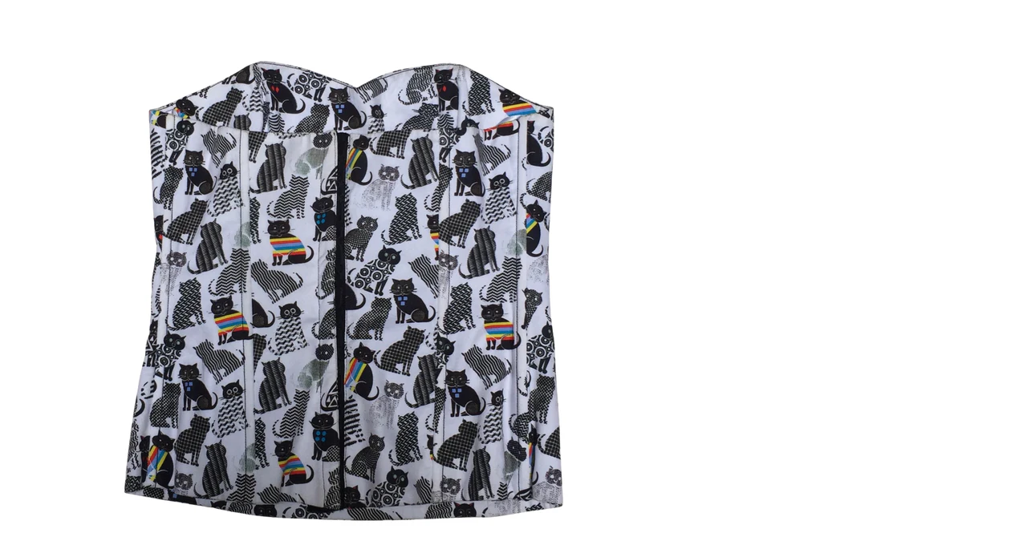

--- FILE ---
content_type: text/html; charset=utf-8
request_url: https://alejandraquesada.com/products/gatos?view=quickview
body_size: 4306
content:

<div class="popup-quick-view">
  <div class="product-quick-view single-product-content"> 
    <div class="row product-image-summary"> 
      <div class="col-md-6 col-sm-6 col-xs-12 product-images shopify-product-gallery">
        <div class="images">
          <figure class="shopify-product-gallery__wrapper owl-items-xl-1 owl-items-lg-1 owl-items-md-1 owl-items-sm-1">
  
  <div class="product-image-wrap">
    <figure data-thumb="//alejandraquesada.com/cdn/shop/products/image_30adb7a8-c24d-46b5-b970-71393630ed21_small_crop_center.jpg?v=1647219456" data-zoom="//alejandraquesada.com/cdn/shop/products/image_30adb7a8-c24d-46b5-b970-71393630ed21.jpg?v=1647219456" class="shopify-product-gallery__image">
      <img width="700" height="" src="//alejandraquesada.com/cdn/shop/products/image_30adb7a8-c24d-46b5-b970-71393630ed21_700x_crop_center.jpg?v=1647219456" 
           class="attachment-shop_single size-shop_single" alt="" title="Gatos" data-caption="" 
           data-src="//alejandraquesada.com/cdn/shop/products/image_30adb7a8-c24d-46b5-b970-71393630ed21.jpg?v=1647219456" 
           data-large_image="//alejandraquesada.com/cdn/shop/products/image_30adb7a8-c24d-46b5-b970-71393630ed21.jpg?v=1647219456" 
           data-large_image_width="3024" 
           data-large_image_height="3024" 
           srcset="//alejandraquesada.com/cdn/shop/products/image_30adb7a8-c24d-46b5-b970-71393630ed21_700x_crop_center.jpg?v=1647219456 700w, 
                   //alejandraquesada.com/cdn/shop/products/image_30adb7a8-c24d-46b5-b970-71393630ed21_131x131.jpg?v=1647219456 131w, 
                   //alejandraquesada.com/cdn/shop/products/image_30adb7a8-c24d-46b5-b970-71393630ed21_263x300.jpg?v=1647219456 263w, 
                   //alejandraquesada.com/cdn/shop/products/image_30adb7a8-c24d-46b5-b970-71393630ed21_88x100.jpg?v=1647219456 88w, 
                   //alejandraquesada.com/cdn/shop/products/image_30adb7a8-c24d-46b5-b970-71393630ed21_200x230.jpg?v=1647219456 200w, 
                   //alejandraquesada.com/cdn/shop/products/image_30adb7a8-c24d-46b5-b970-71393630ed21_430x490.jpg?v=1647219456 430w" sizes="(max-width: 700px) 100vw, 700px" />

    </figure>
  </div>
  
  <div class="product-image-wrap">
    <figure data-thumb="//alejandraquesada.com/cdn/shop/products/image_c1680e24-0a7f-4726-b965-9e0b7ca7e2b4_small_crop_center.jpg?v=1647219589" data-zoom="//alejandraquesada.com/cdn/shop/products/image_c1680e24-0a7f-4726-b965-9e0b7ca7e2b4.jpg?v=1647219589" class="shopify-product-gallery__image">
      <img width="700" height="" src="//alejandraquesada.com/cdn/shop/products/image_c1680e24-0a7f-4726-b965-9e0b7ca7e2b4_700x_crop_center.jpg?v=1647219589" 
           class="attachment-shop_single size-shop_single" alt="" title="Gatos" data-caption="" 
           data-src="//alejandraquesada.com/cdn/shop/products/image_c1680e24-0a7f-4726-b965-9e0b7ca7e2b4.jpg?v=1647219589" 
           data-large_image="//alejandraquesada.com/cdn/shop/products/image_c1680e24-0a7f-4726-b965-9e0b7ca7e2b4.jpg?v=1647219589" 
           data-large_image_width="3024" 
           data-large_image_height="3024" 
           srcset="//alejandraquesada.com/cdn/shop/products/image_c1680e24-0a7f-4726-b965-9e0b7ca7e2b4_700x_crop_center.jpg?v=1647219589 700w, 
                   //alejandraquesada.com/cdn/shop/products/image_c1680e24-0a7f-4726-b965-9e0b7ca7e2b4_131x131.jpg?v=1647219589 131w, 
                   //alejandraquesada.com/cdn/shop/products/image_c1680e24-0a7f-4726-b965-9e0b7ca7e2b4_263x300.jpg?v=1647219589 263w, 
                   //alejandraquesada.com/cdn/shop/products/image_c1680e24-0a7f-4726-b965-9e0b7ca7e2b4_88x100.jpg?v=1647219589 88w, 
                   //alejandraquesada.com/cdn/shop/products/image_c1680e24-0a7f-4726-b965-9e0b7ca7e2b4_200x230.jpg?v=1647219589 200w, 
                   //alejandraquesada.com/cdn/shop/products/image_c1680e24-0a7f-4726-b965-9e0b7ca7e2b4_430x490.jpg?v=1647219589 430w" sizes="(max-width: 700px) 100vw, 700px" />

    </figure>
  </div>
  
  <div class="product-image-wrap">
    <figure data-thumb="//alejandraquesada.com/cdn/shop/products/image_e5f30c68-82bb-44a4-88c9-763d327b6ed4_small_crop_center.jpg?v=1647219594" data-zoom="//alejandraquesada.com/cdn/shop/products/image_e5f30c68-82bb-44a4-88c9-763d327b6ed4.jpg?v=1647219594" class="shopify-product-gallery__image">
      <img width="700" height="" src="//alejandraquesada.com/cdn/shop/products/image_e5f30c68-82bb-44a4-88c9-763d327b6ed4_700x_crop_center.jpg?v=1647219594" 
           class="attachment-shop_single size-shop_single" alt="" title="Gatos" data-caption="" 
           data-src="//alejandraquesada.com/cdn/shop/products/image_e5f30c68-82bb-44a4-88c9-763d327b6ed4.jpg?v=1647219594" 
           data-large_image="//alejandraquesada.com/cdn/shop/products/image_e5f30c68-82bb-44a4-88c9-763d327b6ed4.jpg?v=1647219594" 
           data-large_image_width="3024" 
           data-large_image_height="3024" 
           srcset="//alejandraquesada.com/cdn/shop/products/image_e5f30c68-82bb-44a4-88c9-763d327b6ed4_700x_crop_center.jpg?v=1647219594 700w, 
                   //alejandraquesada.com/cdn/shop/products/image_e5f30c68-82bb-44a4-88c9-763d327b6ed4_131x131.jpg?v=1647219594 131w, 
                   //alejandraquesada.com/cdn/shop/products/image_e5f30c68-82bb-44a4-88c9-763d327b6ed4_263x300.jpg?v=1647219594 263w, 
                   //alejandraquesada.com/cdn/shop/products/image_e5f30c68-82bb-44a4-88c9-763d327b6ed4_88x100.jpg?v=1647219594 88w, 
                   //alejandraquesada.com/cdn/shop/products/image_e5f30c68-82bb-44a4-88c9-763d327b6ed4_200x230.jpg?v=1647219594 200w, 
                   //alejandraquesada.com/cdn/shop/products/image_e5f30c68-82bb-44a4-88c9-763d327b6ed4_430x490.jpg?v=1647219594 430w" sizes="(max-width: 700px) 100vw, 700px" />

    </figure>
  </div>
  
  <div class="product-image-wrap">
    <figure data-thumb="//alejandraquesada.com/cdn/shop/products/image_5d5fed6f-b0f2-46ed-ba98-6b8f9b409fdf_small_crop_center.jpg?v=1647219598" data-zoom="//alejandraquesada.com/cdn/shop/products/image_5d5fed6f-b0f2-46ed-ba98-6b8f9b409fdf.jpg?v=1647219598" class="shopify-product-gallery__image">
      <img width="700" height="" src="//alejandraquesada.com/cdn/shop/products/image_5d5fed6f-b0f2-46ed-ba98-6b8f9b409fdf_700x_crop_center.jpg?v=1647219598" 
           class="attachment-shop_single size-shop_single" alt="" title="Gatos" data-caption="" 
           data-src="//alejandraquesada.com/cdn/shop/products/image_5d5fed6f-b0f2-46ed-ba98-6b8f9b409fdf.jpg?v=1647219598" 
           data-large_image="//alejandraquesada.com/cdn/shop/products/image_5d5fed6f-b0f2-46ed-ba98-6b8f9b409fdf.jpg?v=1647219598" 
           data-large_image_width="3024" 
           data-large_image_height="3024" 
           srcset="//alejandraquesada.com/cdn/shop/products/image_5d5fed6f-b0f2-46ed-ba98-6b8f9b409fdf_700x_crop_center.jpg?v=1647219598 700w, 
                   //alejandraquesada.com/cdn/shop/products/image_5d5fed6f-b0f2-46ed-ba98-6b8f9b409fdf_131x131.jpg?v=1647219598 131w, 
                   //alejandraquesada.com/cdn/shop/products/image_5d5fed6f-b0f2-46ed-ba98-6b8f9b409fdf_263x300.jpg?v=1647219598 263w, 
                   //alejandraquesada.com/cdn/shop/products/image_5d5fed6f-b0f2-46ed-ba98-6b8f9b409fdf_88x100.jpg?v=1647219598 88w, 
                   //alejandraquesada.com/cdn/shop/products/image_5d5fed6f-b0f2-46ed-ba98-6b8f9b409fdf_200x230.jpg?v=1647219598 200w, 
                   //alejandraquesada.com/cdn/shop/products/image_5d5fed6f-b0f2-46ed-ba98-6b8f9b409fdf_430x490.jpg?v=1647219598 430w" sizes="(max-width: 700px) 100vw, 700px" />

    </figure>
  </div>
  
</figure> 
<script type="text/javascript">
  jQuery(".product-quick-view .shopify-product-gallery__wrapper").addClass("owl-carousel").owlCarousel({
    rtl: jQuery("body").hasClass("rtl"),
    items: 1, 
    dots:false,
    nav: true,
    navText: false
  });
</script>
        </div>
        <a href="/products/gatos" class="view-details-btn"><span >Ver detalles</span></a>
      </div>
      <div class="col-md-6 col-sm-6 col-xs-12 summary entry-summary">
        <div class="summary-inner woodmart-scroll has-scrollbar"> 
          <div class="woodmart-scroll-content">
            <h1 itemprop="name" class="product_title entry-title"> 
              <a href="/products/gatos">
                
                Gatos
                 
              </a>
            </h1>
            
<div class="price-box"> 
              <span class="price">
                 
                <del><span class="shopify-Price-amount amount"><span class="money">$ 1,980.00</span></span></del> 
                <ins><span class="shopify-Price-amount amount"><span class="money">$ 990.00</span></span></ins>
                
              </span>
              <meta itemprop="priceCurrency" content="MXN" /> 
              
              <link itemprop="availability" href="http://schema.org/InStock" />
              
            </div>
            

             
            <div class="shopify-product-details__short-description">
              <div class="short-description">Top
100% algodón 
Talla XS
Lavar a máquina 
 
</div>
            </div> 
             
            <div class="product-type-main">  
              <form class="product-form" id="product-form" action="/cart/add" method="post" enctype="multipart/form-data" data-product-id="6723414949987" data-id="gatos"> 
                <div id="product-variants" class="product-options" style="display: none;"> 
                  <select id="product-selectors" name="id" style="display: none;">
                    
                    
                    <option  selected="selected"  value="39793932894307">Default Title - $ 990.00 MXN</option>
                    
                    
                  </select> 
                </div><div class="single_variation_wrap">
                  <div class="shopify-variation-add-to-cart variations_button shopify-variation-add-to-cart-disabled">
                    <div class="quantity">
                      <input type="button" value="-" class="minus" onclick="var result = document.getElementById('qty'); var qty = result.value; if( !isNaN( qty ) &amp;&amp; qty > 1 ) result.value--;return false;">
                      <input type="number" id="qty" name="quantity" value="1" min="1" class="input-text qty text" size="4"> 
                      <input type="button" value="+" class="plus" onclick="var result = document.getElementById('qty'); var qty = result.value; if( !isNaN( qty )) result.value++;return false;">
                    </div>
                    
                    <button type="submit" name="add" class="single_add_to_cart_button button">  
                      <span >Agregar al carrito</span>
                    </button> 
                    
                  </div>
                </div></form>   
            </div> 
            <div class="product_meta"><span class="sku_wrapper"><b >SKU: </b><span class="sku">N/A</span></span><span class="posted_in"><label>Categoría: </label><a href="/collections/m-a-t-e-r-i-a" title="">M A T E R I A</a></span></div> 
          </div>
          <div class="woodmart-scroll-pane"><div class="woodmart-scroll-slider"></div></div>
        </div>
      </div>
    </div>  
  </div>
</div>
<script>
  Shopify.quickviewOptionsMap = {};
  Shopify.quickviewUpdateOptionsInSelector = function(selectorIndex) {
    switch (selectorIndex) {
      case 0:
        var key = 'root';
        var selector = jQuery('.product-quick-view .single-option-selector:eq(0)');
        break;
      case 1:
        var key = jQuery('.product-quick-view .single-option-selector:eq(0)').val();
        var selector = jQuery('.product-quick-view .single-option-selector:eq(1)');
        break;
      case 2:
        var key = jQuery('.product-quick-view .single-option-selector:eq(0)').val();
        key += ' / ' + jQuery('.product-quick-view .single-option-selector:eq(1)').val();
        var selector = jQuery('.product-quick-view .single-option-selector:eq(2)');
    }
    var initialValue = selector.val();
    selector.empty();
    var availableOptions = Shopify.quickviewOptionsMap[key];
    if (availableOptions && availableOptions.length) {
      for (var i = 0; i < availableOptions.length; i++) {
        var option = availableOptions[i];
        var newOption = jQuery('<option></option>').val(option).html(option);
        selector.append(newOption);
      }
      jQuery('.product-quick-view .swatch[data-option-index="' + selectorIndex + '"] .swatch-element').each(function() {
        if (jQuery.inArray(jQuery(this).attr('data-value'), availableOptions) !== -1) {
          jQuery(this).removeClass('soldout').show().find(':radio').removeAttr('disabled', 'disabled').removeAttr('checked');
        } else {
          jQuery(this).addClass('soldout').hide().find(':radio').removeAttr('checked').attr('disabled', 'disabled');
        }
      });
      if (jQuery.inArray(initialValue, availableOptions) !== -1) {
        selector.val(initialValue);
      }
      selector.trigger('change');
    }
  };
  Shopify.quickviewLinkOptionSelectors = function(product) {
    // Building our mapping object.
    for (var i = 0; i < product.variants.length; i++) {
      var variant = product.variants[i];
      //if (variant.available) {
      // Gathering values for the 1st drop-down.
      Shopify.quickviewOptionsMap['root'] = Shopify.quickviewOptionsMap['root'] || [];
      Shopify.quickviewOptionsMap['root'].push(variant.option1);
      Shopify.quickviewOptionsMap['root'] = Shopify.uniq(Shopify.quickviewOptionsMap['root']);
      // Gathering values for the 2nd drop-down.
      if (product.options.length > 1) {
        var key = variant.option1;
        Shopify.quickviewOptionsMap[key] = Shopify.quickviewOptionsMap[key] || [];
        Shopify.quickviewOptionsMap[key].push(variant.option2);
        Shopify.quickviewOptionsMap[key] = Shopify.uniq(Shopify.quickviewOptionsMap[key]);
      }
      // Gathering values for the 3rd drop-down.
      if (product.options.length === 3) {
        var key = variant.option1 + ' / ' + variant.option2;
        Shopify.quickviewOptionsMap[key] = Shopify.quickviewOptionsMap[key] || [];
        Shopify.quickviewOptionsMap[key].push(variant.option3);
        Shopify.quickviewOptionsMap[key] = Shopify.uniq(Shopify.quickviewOptionsMap[key]);
      }
      //}
    }
    // Update options right away.
    Shopify.quickviewUpdateOptionsInSelector(0);
    if (product.options.length > 1) Shopify.quickviewUpdateOptionsInSelector(1);
    if (product.options.length === 3) Shopify.quickviewUpdateOptionsInSelector(2);
    // When there is an update in the first dropdown.
    jQuery(".product-quick-view .single-option-selector:eq(0)").change(function() {
      Shopify.quickviewUpdateOptionsInSelector(1);
      if (product.options.length === 3) Shopify.quickviewUpdateOptionsInSelector(2);
      return true;
    });
    // When there is an update in the second dropdown.
    jQuery(".product-quick-view .single-option-selector:eq(1)").change(function() {
      if (product.options.length === 3) Shopify.quickviewUpdateOptionsInSelector(2);
      return true;
    });

  }; 
  productsObj.id6723414949987 = {"id":6723414949987,"title":"Gatos","handle":"gatos","description":"\u003cp\u003eTop\u003c\/p\u003e\n\u003cp\u003e100% algodón \u003c\/p\u003e\n\u003cp\u003eTalla XS\u003c\/p\u003e\n\u003cp\u003eLavar a máquina \u003c\/p\u003e\n\u003cp\u003e \u003c\/p\u003e","published_at":"2024-02-05T18:54:31-06:00","created_at":"2022-03-13T18:55:47-06:00","vendor":"Alejandra Quesada","type":"Ropa y accesorios","tags":["algodón","ana montiel","cotton","estampado","estampados","girl","girly","Materia","mujer","pantalón","print","prints","trousers"],"price":99000,"price_min":99000,"price_max":99000,"available":true,"price_varies":false,"compare_at_price":198000,"compare_at_price_min":198000,"compare_at_price_max":198000,"compare_at_price_varies":false,"variants":[{"id":39793932894307,"title":"Default Title","option1":"Default Title","option2":null,"option3":null,"sku":null,"requires_shipping":true,"taxable":true,"featured_image":null,"available":true,"name":"Gatos","public_title":null,"options":["Default Title"],"price":99000,"weight":0,"compare_at_price":198000,"inventory_quantity":1,"inventory_management":"shopify","inventory_policy":"deny","barcode":null,"requires_selling_plan":false,"selling_plan_allocations":[]}],"images":["\/\/alejandraquesada.com\/cdn\/shop\/products\/image_30adb7a8-c24d-46b5-b970-71393630ed21.jpg?v=1647219456","\/\/alejandraquesada.com\/cdn\/shop\/products\/image_c1680e24-0a7f-4726-b965-9e0b7ca7e2b4.jpg?v=1647219589","\/\/alejandraquesada.com\/cdn\/shop\/products\/image_e5f30c68-82bb-44a4-88c9-763d327b6ed4.jpg?v=1647219594","\/\/alejandraquesada.com\/cdn\/shop\/products\/image_5d5fed6f-b0f2-46ed-ba98-6b8f9b409fdf.jpg?v=1647219598"],"featured_image":"\/\/alejandraquesada.com\/cdn\/shop\/products\/image_30adb7a8-c24d-46b5-b970-71393630ed21.jpg?v=1647219456","options":["Title"],"media":[{"alt":null,"id":21281112916067,"position":1,"preview_image":{"aspect_ratio":1.0,"height":3024,"width":3024,"src":"\/\/alejandraquesada.com\/cdn\/shop\/products\/image_30adb7a8-c24d-46b5-b970-71393630ed21.jpg?v=1647219456"},"aspect_ratio":1.0,"height":3024,"media_type":"image","src":"\/\/alejandraquesada.com\/cdn\/shop\/products\/image_30adb7a8-c24d-46b5-b970-71393630ed21.jpg?v=1647219456","width":3024},{"alt":null,"id":21281118224483,"position":2,"preview_image":{"aspect_ratio":1.0,"height":3024,"width":3024,"src":"\/\/alejandraquesada.com\/cdn\/shop\/products\/image_c1680e24-0a7f-4726-b965-9e0b7ca7e2b4.jpg?v=1647219589"},"aspect_ratio":1.0,"height":3024,"media_type":"image","src":"\/\/alejandraquesada.com\/cdn\/shop\/products\/image_c1680e24-0a7f-4726-b965-9e0b7ca7e2b4.jpg?v=1647219589","width":3024},{"alt":null,"id":21281118257251,"position":3,"preview_image":{"aspect_ratio":1.0,"height":3024,"width":3024,"src":"\/\/alejandraquesada.com\/cdn\/shop\/products\/image_e5f30c68-82bb-44a4-88c9-763d327b6ed4.jpg?v=1647219594"},"aspect_ratio":1.0,"height":3024,"media_type":"image","src":"\/\/alejandraquesada.com\/cdn\/shop\/products\/image_e5f30c68-82bb-44a4-88c9-763d327b6ed4.jpg?v=1647219594","width":3024},{"alt":null,"id":21281118584931,"position":4,"preview_image":{"aspect_ratio":1.0,"height":3024,"width":3024,"src":"\/\/alejandraquesada.com\/cdn\/shop\/products\/image_5d5fed6f-b0f2-46ed-ba98-6b8f9b409fdf.jpg?v=1647219598"},"aspect_ratio":1.0,"height":3024,"media_type":"image","src":"\/\/alejandraquesada.com\/cdn\/shop\/products\/image_5d5fed6f-b0f2-46ed-ba98-6b8f9b409fdf.jpg?v=1647219598","width":3024}],"requires_selling_plan":false,"selling_plan_groups":[],"content":"\u003cp\u003eTop\u003c\/p\u003e\n\u003cp\u003e100% algodón \u003c\/p\u003e\n\u003cp\u003eTalla XS\u003c\/p\u003e\n\u003cp\u003eLavar a máquina \u003c\/p\u003e\n\u003cp\u003e \u003c\/p\u003e"};
  selectCallback = function(variant, selector) {
    if (variant) {
      if (variant.available) {
        if (variant.compare_at_price > variant.price) { 
          $(".price-box .price").html('<del><span class="shopify-Price-amount amount">' + Shopify.formatMoney(variant.compare_at_price, money_format) + "<span></del>" + ' <ins><span class="shopify-Price-amount amount">' + Shopify.formatMoney(variant.price, money_format) + "</span></ins>")
        } else {
          $(".price-box .price").html('<span class="shopify-Price-amount amount">' + Shopify.formatMoney(variant.price, money_format) + "</span>");
        }
        woodmart_settings.enableCurrency && currenciesCallbackSpecial(".price-box span.money"),
          $(".add-to-cart").removeClass("disabled").removeAttr("disabled").html(window.inventory_text.add_to_cart), 
          variant.inventory_management && variant.inventory_quantity <= 0 ? ($("#selected-variant").html(selector.product.title + " - " + variant.title), $("#backorder").removeClass("hidden")) : $("#backorder").addClass("hidden");
        if (variant.inventory_management!=null) {
          $(".product-inventory span.in-stock").text(variant.inventory_quantity + " " + window.inventory_text.in_stock);
        } else {
          $(".product-inventory span.in-stock").text(window.inventory_text.many_in_stock);
        } 
        if(variant.sku != ''){
          $('.sku_wrapper span.sku').text(variant.sku);
        }else{
          $('.sku_wrapper span.sku').text(woodmart_settings.product_data.sku_na);
        }
      }else{
        $("#backorder").addClass("hidden"), $(".product-quick-view .add-to-cart").html(window.inventory_text.sold_out).addClass("disabled").attr("disabled", "disabled");
        $(".product-inventory span.in-stock").text(window.inventory_text.out_of_stock);
        $('.sku_wrapper span.sku').empty();
      }
      if(swatch_color_type == '1' || swatch_color_type == '2'){ 
        var form = $('#' + selector.domIdPrefix).closest('form');
        for (var i=0,length=variant.options.length; i<length; i++) {
          var radioButton = form.find('.swatch[data-option-index="' + i + '"] :radio[value="' + variant.options[i] +'"]');
          if (radioButton.size()) { 
            radioButton.get(0).checked = true;
          }
        } 
      }  
    } 
    if (variant && variant.featured_image) {
      var $mains = $('.shopify-product-gallery__wrapper');
      var n = Shopify.Image.removeProtocol(variant.featured_image.src),
          i = $(".shopify-product-gallery__wrapper .shopify-product-gallery__image").filter('[data-zoom="' + n + '"]').parents( ".owl-item" ).index();
      $mains.trigger('to.owl.carousel', i);
    }
    variant && variant.sku ? $("#sku").removeClass("hidden").find("span").html(variant.sku) : $("#sku").addClass("hidden").find("span").html("");
  };
  convertToSlug= function(e) { 
    return e.toLowerCase().replace(/[^a-z0-9 -]/g, "").replace(/\s+/g, "-").replace(/-+/g, "-")
  };
  jQuery(function($) {
     
    var product = {"id":6723414949987,"title":"Gatos","handle":"gatos","description":"\u003cp\u003eTop\u003c\/p\u003e\n\u003cp\u003e100% algodón \u003c\/p\u003e\n\u003cp\u003eTalla XS\u003c\/p\u003e\n\u003cp\u003eLavar a máquina \u003c\/p\u003e\n\u003cp\u003e \u003c\/p\u003e","published_at":"2024-02-05T18:54:31-06:00","created_at":"2022-03-13T18:55:47-06:00","vendor":"Alejandra Quesada","type":"Ropa y accesorios","tags":["algodón","ana montiel","cotton","estampado","estampados","girl","girly","Materia","mujer","pantalón","print","prints","trousers"],"price":99000,"price_min":99000,"price_max":99000,"available":true,"price_varies":false,"compare_at_price":198000,"compare_at_price_min":198000,"compare_at_price_max":198000,"compare_at_price_varies":false,"variants":[{"id":39793932894307,"title":"Default Title","option1":"Default Title","option2":null,"option3":null,"sku":null,"requires_shipping":true,"taxable":true,"featured_image":null,"available":true,"name":"Gatos","public_title":null,"options":["Default Title"],"price":99000,"weight":0,"compare_at_price":198000,"inventory_quantity":1,"inventory_management":"shopify","inventory_policy":"deny","barcode":null,"requires_selling_plan":false,"selling_plan_allocations":[]}],"images":["\/\/alejandraquesada.com\/cdn\/shop\/products\/image_30adb7a8-c24d-46b5-b970-71393630ed21.jpg?v=1647219456","\/\/alejandraquesada.com\/cdn\/shop\/products\/image_c1680e24-0a7f-4726-b965-9e0b7ca7e2b4.jpg?v=1647219589","\/\/alejandraquesada.com\/cdn\/shop\/products\/image_e5f30c68-82bb-44a4-88c9-763d327b6ed4.jpg?v=1647219594","\/\/alejandraquesada.com\/cdn\/shop\/products\/image_5d5fed6f-b0f2-46ed-ba98-6b8f9b409fdf.jpg?v=1647219598"],"featured_image":"\/\/alejandraquesada.com\/cdn\/shop\/products\/image_30adb7a8-c24d-46b5-b970-71393630ed21.jpg?v=1647219456","options":["Title"],"media":[{"alt":null,"id":21281112916067,"position":1,"preview_image":{"aspect_ratio":1.0,"height":3024,"width":3024,"src":"\/\/alejandraquesada.com\/cdn\/shop\/products\/image_30adb7a8-c24d-46b5-b970-71393630ed21.jpg?v=1647219456"},"aspect_ratio":1.0,"height":3024,"media_type":"image","src":"\/\/alejandraquesada.com\/cdn\/shop\/products\/image_30adb7a8-c24d-46b5-b970-71393630ed21.jpg?v=1647219456","width":3024},{"alt":null,"id":21281118224483,"position":2,"preview_image":{"aspect_ratio":1.0,"height":3024,"width":3024,"src":"\/\/alejandraquesada.com\/cdn\/shop\/products\/image_c1680e24-0a7f-4726-b965-9e0b7ca7e2b4.jpg?v=1647219589"},"aspect_ratio":1.0,"height":3024,"media_type":"image","src":"\/\/alejandraquesada.com\/cdn\/shop\/products\/image_c1680e24-0a7f-4726-b965-9e0b7ca7e2b4.jpg?v=1647219589","width":3024},{"alt":null,"id":21281118257251,"position":3,"preview_image":{"aspect_ratio":1.0,"height":3024,"width":3024,"src":"\/\/alejandraquesada.com\/cdn\/shop\/products\/image_e5f30c68-82bb-44a4-88c9-763d327b6ed4.jpg?v=1647219594"},"aspect_ratio":1.0,"height":3024,"media_type":"image","src":"\/\/alejandraquesada.com\/cdn\/shop\/products\/image_e5f30c68-82bb-44a4-88c9-763d327b6ed4.jpg?v=1647219594","width":3024},{"alt":null,"id":21281118584931,"position":4,"preview_image":{"aspect_ratio":1.0,"height":3024,"width":3024,"src":"\/\/alejandraquesada.com\/cdn\/shop\/products\/image_5d5fed6f-b0f2-46ed-ba98-6b8f9b409fdf.jpg?v=1647219598"},"aspect_ratio":1.0,"height":3024,"media_type":"image","src":"\/\/alejandraquesada.com\/cdn\/shop\/products\/image_5d5fed6f-b0f2-46ed-ba98-6b8f9b409fdf.jpg?v=1647219598","width":3024}],"requires_selling_plan":false,"selling_plan_groups":[],"content":"\u003cp\u003eTop\u003c\/p\u003e\n\u003cp\u003e100% algodón \u003c\/p\u003e\n\u003cp\u003eTalla XS\u003c\/p\u003e\n\u003cp\u003eLavar a máquina \u003c\/p\u003e\n\u003cp\u003e \u003c\/p\u003e"};
    var layout = $('.product-quick-view'); 
    if (product.variants.length >= 1) { //multiple variants
      for (var i = 0; i < product.variants.length; i++) {
        var variant = product.variants[i];
        var option = '<option value="' + variant.id + '">' + variant.title + '</option>'; 
        layout.find('form.product-form > select').append(option);
      }
      new Shopify.OptionSelectors("product-selectors", {
        product: product,
        onVariantSelected: selectCallback, 
        enableHistoryState: true
      });

      //start of quickview variant;
      var filePath = asset_url.substring(0, asset_url.lastIndexOf('/'));
      var assetUrl = asset_url.substring(0, asset_url.lastIndexOf('/'));
      var options = ""; 
      for (var i = 0; i < product.options.length; i++) {
        options += '<div class="swatch clearfix" data-option-index="' + i + '">';
        options += '<div class="header">' + product.options[i] + ': </div>'; 
        options += '<div class="swatch-content">';
        var is_color = false;
        var is_circle = 'circle';
        if (/Color|Colour/i.test(product.options[i])) {
          is_color = true;
        }
        if (swatch_color_type == '2') {
          is_color = false;
          is_circle = '';
        } 
        var optionValues = new Array();
        for (var j = 0; j < product.variants.length; j++) {
          var variant = product.variants[j];
          var value = variant.options[i];
          if(variant.featured_image && woodmart_settings.product_data.product_swatch_setting == '2'){ 
            var img = variant.featured_image.src.lastIndexOf("."); 
            var vimg = variant.featured_image.src.slice(0, img) + "_50x50_crop_center" + variant.featured_image.src.slice(img); 
          } 
          var valueHandle = convertToSlug(value);
          var forText = 'swatch-6723414949987-' + i + '-' + valueHandle; 
          if (optionValues.indexOf(value) < 0) {
            //not yet inserted
            options += '<div data-value="' + value + '" class="swatch-element '+is_circle+' '+product_swatch_size+' '+(is_color ? "color" : "")+' ' + (is_color ? "color" : "") + valueHandle + (variant.available ? ' available ' : ' soldout ') + '">';

            if (is_color) {
              options += '<div class="tooltip">' + value + '</div>';
            }
            options += '<input id="' + forText + '" type="radio" name="option-' + i + '" value="' + value + '" ' + (j == 0 ? ' checked ' : '') + (variant.available ? '' : ' disabled') + ' />';

            if (is_color) {
              if(vimg && woodmart_settings.product_data.product_swatch_setting == '2'){ 
                options += '<label for="' + forText + '" class="variant-image"><img src="' + vimg + '" class="variant-image" style="max-width:100%;" /><img class="crossed-out" src="' + assetUrl + 'soldout.png" /></label>';
              }else{
                options += '<label for="' + forText + '" style="background-color: ' + valueHandle + '; background-image: url(' + filePath + valueHandle + '.png)"><img class="crossed-out" src="' + assetUrl + 'soldout.png" /></label>';
              }
            } else {
              options += '<label for="' + forText + '">' + value + '<img class="crossed-out" src="' + assetUrl + 'soldout.png" /></label>';
            }
            options += '</div>';
            if (variant.available) {
              $('.product-quick-view .swatch[data-option-index="' + i + '"] .' + valueHandle).removeClass('soldout').addClass('available').find(':radio').removeAttr('disabled');
            }
            optionValues.push(value);
          }
        } 
        options += '</div>';
        options += '</div>';
      }  
      if(swatch_color_type == '1' || swatch_color_type == '2'){ 
        layout.find('form.product-form .product-options > select').after(options);
        layout.find('.swatch :radio').change(function() {
          var optionIndex = $(this).closest('.swatch').attr('data-option-index');
          var optionValue = $(this).val(); 
          $(this)
          .closest('form')
          .find('.single-option-selector')
          .eq(optionIndex)
          .val(optionValue)
          .trigger('change');
        }); 
      }
      if (product.available) {
        Shopify.quickviewOptionsMap = {};
        Shopify.quickviewLinkOptionSelectors(product);
      }
      //end of quickview variant
    } else { //single variant
      layout.find('form.product-form .product-options > select').remove();
      var variant_field = '<input type="hidden" name="id" value="' + product.variants[0].id + '">';
      layout.find('form.product-form').append(variant_field);
    }
     
  });
</script>
